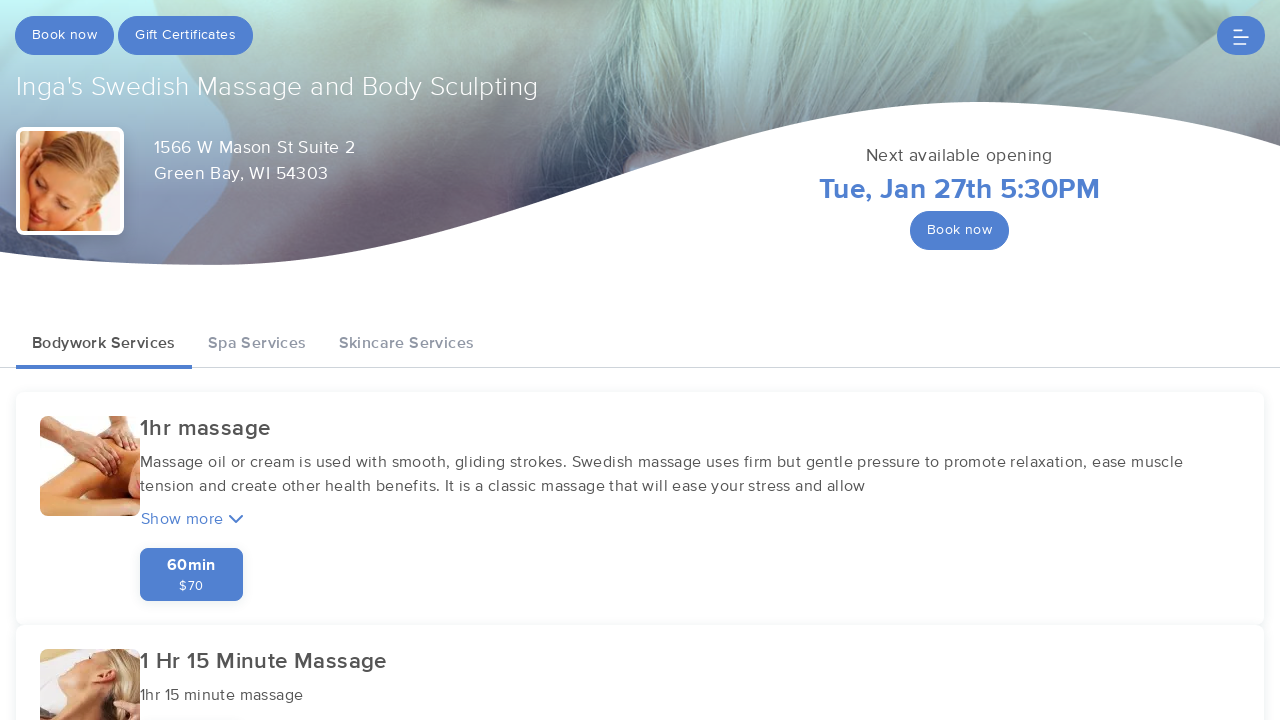

--- FILE ---
content_type: text/html; charset=utf-8
request_url: https://www.massagebook.com/therapists/ingas-swedish-massage-and-body-sculpting/services?ncf_source=search_site&src=massagebook
body_size: 16589
content:
<!doctype html>
<html data-n-head-ssr lang="en" data-n-head="%7B%22lang%22:%7B%22ssr%22:%22en%22%7D%7D">
  <head >
    <meta data-n-head="ssr" charset="utf-8"><meta data-n-head="ssr" name="viewport" content="width=device-width, initial-scale=1"><meta data-n-head="ssr" name="Copyright" content="Copyright (c) 2013-2026 2Book, Inc."><meta data-n-head="ssr" name="author" content="MassageBook"><meta data-n-head="ssr" data-hid="charset" charset="utf-8"><meta data-n-head="ssr" data-hid="mobile-web-app-capable" name="mobile-web-app-capable" content="yes"><meta data-n-head="ssr" data-hid="apple-mobile-web-app-title" name="apple-mobile-web-app-title" content="MassageBook"><meta data-n-head="ssr" data-hid="og:type" name="og:type" property="og:type" content="website"><meta data-n-head="ssr" data-hid="og:title" name="og:title" property="og:title" content="MassageBook"><meta data-n-head="ssr" data-hid="og:site_name" name="og:site_name" property="og:site_name" content="MassageBook"><meta data-n-head="ssr" data-hid="description" name="description" content="Inga&#x27;s Swedish Massage and Body Sculpting massage services in Green Bay WI. Take Time For Yourself."><meta data-n-head="ssr" data-hid="og:description" property="og:description" content="Inga&#x27;s Swedish Massage and Body Sculpting massage services in Green Bay WI. Take Time For Yourself."><meta data-n-head="ssr" data-hid="twitter:image" name="twitter:image" content="https://images.massagebook.com/img586740561a15cdf6f75c0.11038480"><meta data-n-head="ssr" data-hid="og:image" property="og:image" content="https://images.massagebook.com/img586740561a15cdf6f75c0.11038480"><title>Book a massage with Inga&#x27;s Swedish Massage and Body Sculpting | Green Bay WI 54303</title><link data-n-head="ssr" rel="icon" type="image/svg+xml" href="/pu/favicon.svg"><link data-n-head="ssr" rel="shortcut icon" type="image/svg+xml" href="/pu/favicon.svg"><link data-n-head="ssr" data-hid="shortcut-icon" rel="shortcut icon" href="/pu/icon/android-icon-192x192-massagebook.png"><link data-n-head="ssr" data-hid="apple-touch-icon" rel="apple-touch-icon" href="/pu/icon/favicon-16x16-massagebook.png" sizes="16x16"><link data-n-head="ssr" rel="manifest" href="/_nuxt/manifest.02c7e5d7.json" data-hid="manifest"><script data-n-head="ssr" data-hid="newrelic" type="text/javascript"></script><script data-n-head="ssr" src="https://ws.sharethis.com/button/buttons.js?publisher=10cdefbb-56c7-4542-9023-2e7775917cf2&amp;_=1614261654247" defer></script><script data-n-head="ssr" vmid="google-maps-api" data-hid="google-maps-api" src="https://maps.googleapis.com/maps/api/js?key=AIzaSyBYak6rZIehR-WrEhXdYbJwgZa1cXC802A&amp;libraries=places&amp;language=en" async onload="this.__vm_l=1"></script><script data-n-head="ssr" data-hid="gtm-script">if(!window._gtm_init){window._gtm_init=1;(function(w,n,d,m,e,p){w[d]=(w[d]==1||n[d]=='yes'||n[d]==1||n[m]==1||(w[e]&&w[e][p]&&w[e][p]()))?1:0})(window,navigator,'doNotTrack','msDoNotTrack','external','msTrackingProtectionEnabled');(function(w,d,s,l,x,y){w[x]={};w._gtm_inject=function(i){if(w.doNotTrack||w[x][i])return;w[x][i]=1;w[l]=w[l]||[];w[l].push({'gtm.start':new Date().getTime(),event:'gtm.js'});var f=d.getElementsByTagName(s)[0],j=d.createElement(s);j.async=true;j.src='https://www.googletagmanager.com/gtm.js?id='+i;f.parentNode.insertBefore(j,f);};w[y]('GTM-K8VKDB')})(window,document,'script','dataLayer','_gtm_ids','_gtm_inject')}</script><script data-n-head="ssr" vmid="secureprivacy" src="https://app.secureprivacy.ai/script/626a237839318bab50346b0c.js"></script><script data-n-head="ssr" data-hid="structure-data" type="application/ld+json">{"@context":"https://www.schema.org","@type":"DaySpa","name":"Inga&#x27;s Swedish Massage and Body Sculpting","url":"https://www.massagebook.com/therapists/ingas-swedish-massage-and-body-sculpting","address":{"@type":"PostalAddress","streetAddress":"1566 W Mason St, Suite 2","addressLocality":"Green Bay","addressRegion":"WI","postalCode":"54303"},"contactPoint":{"@type":"ContactPoint","telephone":"(920) 562-0632"}}</script><link rel="preload" href="/_nuxt/ad8df5a.js" as="script"><link rel="preload" href="/_nuxt/e345ccd.js" as="script"><link rel="preload" href="/_nuxt/css/e22f7b6.css" as="style"><link rel="preload" href="/_nuxt/fef8d6a.js" as="script"><link rel="preload" href="/_nuxt/css/5ea53b6.css" as="style"><link rel="preload" href="/_nuxt/4f8e44e.js" as="script"><link rel="stylesheet" href="/_nuxt/css/e22f7b6.css"><link rel="stylesheet" href="/_nuxt/css/5ea53b6.css">
  </head>
  <body >
    <noscript data-n-head="ssr" data-hid="gtm-noscript" data-pbody="true"><iframe src="https://www.googletagmanager.com/ns.html?id=GTM-K8VKDB&" height="0" width="0" style="display:none;visibility:hidden" title="gtm"></iframe></noscript><div data-server-rendered="true" id="__nuxt"><!----><div id="__layout"><div id="app-layout" data-v-312c29fe><div class="app-container" data-v-312c29fe><div class="h-100" data-v-312c29fe><div data-fetch-key="DetailsLayout:0" class="h-100" data-v-008b6dee><div class="business-theme" data-v-38c091e4 data-v-008b6dee data-v-008b6dee><div class="business-theme__container" style="--mb-business-theme-color:81, 129, 209;--mb-business-theme-color-darken:#36568b;--mb-business-theme-color-lighten:#a2ffff;--mb-business-theme-text-color:255, 255, 255;" data-v-38c091e4 data-v-008b6dee><div data-v-787b0a73 data-v-008b6dee><div data-testid="nav-container" class="nav__container position-fixed z-top" data-v-787b0a73><div class="container-xl" data-v-787b0a73><div class="row justify-content-between py-3" data-v-787b0a73><div class="col d-flex" data-v-787b0a73><div data-testid="booknow-button" data-v-787b0a73><div data-testid="book-now-route-button" data-v-b77ceae8 data-v-4f59d81b data-v-787b0a73><a href="/therapists/ingas-swedish-massage-and-body-sculpting/services?ncf_source=search_site&amp;src=massagebook" aria-current="page" disabled="disabled" class="btn text-nowrap text-truncate width-100--mobile router-link-exact-active router-link-active btn-sm w-auto py-2 px-3 btn-primary rounded-pill" data-v-4f59d81b>Book now</a></div> <!----></div> <div data-testid="gift-certificates" class="ml-1" data-v-b77ceae8 data-v-787b0a73><a href="/therapists/ingas-swedish-massage-and-body-sculpting/gift-certificates?ncf_source=search_site&amp;src=massagebook" class="btn btn-primary btn-sm text-nowrap text-truncate py-2 px-3 width-100--mobile rounded-pill" data-v-787b0a73>
                                Gift Certificates
                            </a></div> <!----></div> <div class="col d-flex justify-content-end" data-v-787b0a73><button class="btn btn-primary border-0 rounded-pill px-3" data-v-787b0a73 data-v-787b0a73><svg xmlns="http://www.w3.org/2000/svg" width="16" height="16" viewBox="0 0 25 25" ariaLabelledby="IconHamburger" role="presentation" data-v-787b0a73><title id="IconHamburger" lang="en">IconHamburger</title> <g fill="currentColor"><path fill-rule="evenodd" clip-rule="evenodd" d="M0.625 23.4267C0.625 22.6903 1.11342 22.0933 1.71591 22.0933H19.6553C20.2578 22.0933 20.7462 22.6903 20.7462 23.4267C20.7462 24.1631 20.2578 24.76 19.6553 24.76H1.71591C1.11342 24.76 0.625 24.1631 0.625 23.4267Z"></path> <path fill-rule="evenodd" clip-rule="evenodd" d="M0.625 12.76C0.625 12.0236 1.11342 11.4267 1.71591 11.4267H23.5341C24.1366 11.4267 24.625 12.0236 24.625 12.76C24.625 13.4964 24.1366 14.0933 23.5341 14.0933H1.71591C1.11342 14.0933 0.625 13.4964 0.625 12.76Z"></path> <path fill-rule="evenodd" clip-rule="evenodd" d="M0.625 2.09334C0.625 1.35696 1.11342 0.76001 1.71591 0.76001H13.8371C14.4396 0.76001 14.928 1.35696 14.928 2.09334C14.928 2.82972 14.4396 3.42668 13.8371 3.42668H1.71591C1.11342 3.42668 0.625 2.82972 0.625 2.09334Z"></path></g></svg></button></div></div> <!----></div></div> <div data-v-787b0a73></div></div> <main data-v-38c091e4 data-v-008b6dee><section data-v-38c091e4 data-v-008b6dee><div data-v-eac6ede2 data-v-008b6dee><div data-testid="bg-container" class="position-relative bg__container" data-v-eac6ede2><div data-testid="bg-image-container" class="absolute-inset min-height-400" data-v-eac6ede2><img src="https://images.massagebook.com/mbhome/default-01-1200-min.jpg.webp" alt="background image" data-test="image" class="img-fit img-fluid" style="width:100%;height:100%;" data-v-2cacf216 data-v-eac6ede2></div> <div data-testid="bg-gradient" class="bg--gradient absolute-inset opacity-55 min-height-400" data-v-eac6ede2></div> <div data-testid="divider" class="absolute-inset bg--divider bg--has-timeslot" data-v-eac6ede2></div> <div class="container-xl px-3 position-relative" data-v-eac6ede2><div class="py-4 mb-4" data-v-eac6ede2></div> <div class="row" data-v-eac6ede2><h1 class="col fs-165rem font-weight-300 text-white mb-3" data-v-eac6ede2>
                    Inga's Swedish Massage and Body Sculpting
                </h1></div> <div class="row" data-v-eac6ede2><div class="py-2 col-lg-6" data-v-6086bd48 data-v-eac6ede2><div class="row" data-v-6086bd48><div data-testid="primary-photo" class="col-auto" data-v-6086bd48><div class="border-25em bg-white overflow-hidden rounded shadow" data-v-a958e4d2 data-v-6086bd48><div class="hover cursor-pointer" data-v-a958e4d2><div class="hover__show" data-v-a958e4d2><i aria-hidden="true" class="text-white fs-200em opacity-95 fa fa-search-plus" data-v-7492e7eb data-v-a958e4d2></i></div> <img src="https://images.massagebook.com/img586740561a15cdf6f75c0.11038480.webp" alt="business image" data-test="image" class="img-fit" style="width:6.25em;height:6.25em;" data-v-2cacf216 data-v-a958e4d2></div> <DIV class="v-portal" style="display:none;" data-v-a958e4d2></DIV></div></div> <div class="col col-sm-auto py-2" data-v-6086bd48><div data-testid="show-address" class="text-white font-weight-400 fs-110rem" data-v-b77ceae8 data-v-e849d4b4 data-v-6086bd48><a href="https://www.google.com/maps/search/?api=1&amp;query=1566+W+Mason+St+Suite+2%2CGreen+Bay%2C+WI+54303" target="_blank" data-testid="map-link" class="d-inline-block text-inherit" data-v-b77ceae8 data-v-e849d4b4><div data-testid="first-address-line" data-v-b77ceae8 data-v-e849d4b4>1566 W Mason St Suite 2</div> <div data-v-b77ceae8 data-v-e849d4b4>Green Bay, WI 54303</div></a></div> <!----></div></div></div> <div data-testid="business-availability" class="col-lg-6 pt-4 mt-4 mt-sm-0" data-v-eac6ede2><div class="row" data-v-eac6ede2><div class="col text-center"><div data-testid="show-next-available"><div class="font-weight-400 fs-110rem">Next available opening</div> <div class="font-weight-700 fs-175rem text-primary">Tue, Jan 27th 5:30PM</div></div> <div data-testid="booking-button"><div data-testid="business-availability-book-now-button" data-v-b77ceae8 data-v-4f59d81b><a href="/therapists/ingas-swedish-massage-and-body-sculpting/services?ncf_source=search_site&amp;src=massagebook" aria-current="page" disabled="disabled" class="btn text-nowrap text-truncate width-100--mobile router-link-exact-active router-link-active w-auto btn-sm py-2 px-3 btn-primary rounded-pill" data-v-4f59d81b>
                Book now
            </a></div> <!----></div></div></div></div></div></div></div></div> <div class="container-xl px-0 position-relative" data-v-38c091e4 data-v-008b6dee><div hide-primary-photo="" businessSlug="ingas-swedish-massage-and-body-sculpting" data-fetch-key="0" class="mt-md-3 pt-4 px-3" data-v-008b6dee data-v-008b6dee><div><div><!----> <div class="tabs-container" data-v-23f6c468 data-v-17306930><ul class="nav avoid-tab-action nav-tabs--underline nav-tabs nav-theme--blue bg-white" data-v-23f6c468><div class="d-none d-md-flex flex-wrap" data-v-23f6c468 data-v-17306930><li data-testid="product-tab-Bodywork" class="nav-item text-nowrap" data-v-932b6070 data-v-17306930><a href="javascript: void(0)" class="nav-link active" data-v-932b6070><span class="nav-link-content" data-v-932b6070>
            Bodywork Services
        </span></a></li><li data-testid="product-tab-Spa" class="nav-item text-nowrap" data-v-932b6070 data-v-17306930><a href="javascript: void(0)" class="nav-link" data-v-932b6070><span class="nav-link-content" data-v-932b6070>
            Spa Services
        </span></a></li><li data-testid="product-tab-Skincare" class="nav-item text-nowrap" data-v-932b6070 data-v-17306930><a href="javascript: void(0)" class="nav-link" data-v-932b6070><span class="nav-link-content" data-v-932b6070>
            Skincare Services
        </span></a></li> <!----></div> <div class="dropdown b-dropdown d-md-none w-100 mb-2 btn-group" data-v-5c4b49fc data-v-17306930><!----><button aria-haspopup="menu" aria-expanded="false" type="button" class="btn dropdown-toggle btn-gray p-0 rounded bg-white btn-lg dropdown-toggle-no-caret"><div class="dropdown--btn btn btn-lg rounded-0 bg-light d-flex align-items-center justify-content-between" data-v-17306930><span class="text-truncate" data-v-17306930>
                        Bodywork
                    </span> <i aria-hidden="true" class="fa fa-chevron-down" data-v-17306930></i></div></button><ul role="menu" tabindex="-1" class="dropdown-menu w-100 shadow dropdown--menu">  <li role="presentation" data-v-17306930><a role="menuitem" href="#" target="_self" class="dropdown-item">
                Bodywork
            </a></li><li role="presentation" data-v-17306930><a role="menuitem" href="#" target="_self" class="dropdown-item">
                Spa
            </a></li><li role="presentation" data-v-17306930><a role="menuitem" href="#" target="_self" class="dropdown-item">
                Skincare
            </a></li> <!----></ul></div></ul> <div class="tab-content" data-v-23f6c468> <div data-testid="product-tab-content-Bodywork" class="tab-pane d-flex flex-column gap-3 content-container border-sm-top active" style="transition-duration:75ms;" data-v-17306930><div data-testid="service-item-d4a6498d485efa2548852d133b7c5489" class="d-flex gap-4 bg-white rounded shadow-sm p-3 p-sm-4" data-v-56a8dd47><div data-v-697ada9a data-v-56a8dd47><img src="https://images.massagebook.com/img6571e4459ecf02.34071450.webp" alt="service image" class="img-fluid rounded service-icon" data-v-697ada9a></div> <div class="w-100" data-v-56a8dd47><h4 class="font-weight-bold fs-140rem" data-v-56a8dd47>1hr massage</h4> <!----> <div class="d-sm-none font-weight-normal mb-3" data-v-56a8dd47><button data-testid="toggle-details-button" class="btn btn-link font-weight-600 p-0" data-v-56a8dd47>
                View details
            </button></div> <div class="d-none d-sm-block font-weight-normal mb-3" data-v-56a8dd47><div data-v-1715be74 data-v-56a8dd47><div data-testid="text-container" data-v-1715be74>
        Massage oil or cream is used with smooth, gliding strokes. Swedish massage uses firm but gentle pressure to promote relaxation, ease muscle tension and create other health benefits. It is a classic massage that will ease your stress and allow
    </div> <button data-testid="action-btn" class="d-block btn btn-link text-primary p-0 mt-2" data-v-1715be74>
        Show more
        <i aria-hidden="true" data-testid="action-icon" class="fa fa-chevron-down" data-v-1715be74></i></button></div></div> <div class="items-container w-100" data-v-56a8dd47><div data-testid="service-duration-1074715" data-v-56a8dd47><div data-testid="book-now-route-button" data-v-b77ceae8 data-v-4f59d81b data-v-56a8dd47><a href="/business/15203565/booking/?ncf_source=search_site&amp;src=massagebook&amp;service_id=1074715" disabled="disabled" class="btn text-nowrap text-truncate width-100--mobile d-flex flex-column align-items-center justify-content-center shadow-sm py-1 w-100 btn-lg btn-primary rounded" data-v-4f59d81b><span data-testid="duration" class="font-weight-700 fs-100rem m-0" data-v-56a8dd47>
                        60min
                    </span> <span data-testid="price" class="fs-80rem m-0" data-v-56a8dd47>
                        $70
                    </span></a></div> <!----></div></div></div></div><div data-testid="service-item-5e143e4f699cd9a0bf4a4f5d0ce4ec70" class="d-flex gap-4 bg-white rounded shadow-sm p-3 p-sm-4" data-v-56a8dd47><div data-v-697ada9a data-v-56a8dd47><img src="https://images.massagebook.com/img6571e44b35e6b1.79462246.webp" alt="service image" class="img-fluid rounded service-icon" data-v-697ada9a></div> <div class="w-100" data-v-56a8dd47><h4 class="font-weight-bold fs-140rem" data-v-56a8dd47>1 Hr 15 Minute Massage</h4> <!----> <div class="d-sm-none font-weight-normal mb-3" data-v-56a8dd47><button data-testid="toggle-details-button" class="btn btn-link font-weight-600 p-0" data-v-56a8dd47>
                View details
            </button></div> <div class="d-none d-sm-block font-weight-normal mb-3" data-v-56a8dd47><div data-v-1715be74 data-v-56a8dd47><div data-testid="text-container" data-v-1715be74>
        1hr 15 minute massage
    </div> <!----></div></div> <div class="items-container w-100" data-v-56a8dd47><div data-testid="service-duration-1309218" data-v-56a8dd47><div data-testid="book-now-route-button" data-v-b77ceae8 data-v-4f59d81b data-v-56a8dd47><a href="/business/15203565/booking/?ncf_source=search_site&amp;src=massagebook&amp;service_id=1309218" disabled="disabled" class="btn text-nowrap text-truncate width-100--mobile d-flex flex-column align-items-center justify-content-center shadow-sm py-1 w-100 btn-lg btn-primary rounded" data-v-4f59d81b><span data-testid="duration" class="font-weight-700 fs-100rem m-0" data-v-56a8dd47>
                        75min
                    </span> <span data-testid="price" class="fs-80rem m-0" data-v-56a8dd47>
                        $90
                    </span></a></div> <!----></div></div></div></div><div data-testid="service-item-6dfe77a970647627442d9ebccaa73bc0" class="d-flex gap-4 bg-white rounded shadow-sm p-3 p-sm-4" data-v-56a8dd47><div data-v-697ada9a data-v-56a8dd47><img src="https://images.massagebook.com/img68eea1d3cdb700.45146868.webp" alt="service image" class="img-fluid rounded service-icon" data-v-697ada9a></div> <div class="w-100" data-v-56a8dd47><h4 class="font-weight-bold fs-140rem" data-v-56a8dd47>1 1/2 hr massage</h4> <!----> <div class="d-sm-none font-weight-normal mb-3" data-v-56a8dd47><button data-testid="toggle-details-button" class="btn btn-link font-weight-600 p-0" data-v-56a8dd47>
                View details
            </button></div> <div class="d-none d-sm-block font-weight-normal mb-3" data-v-56a8dd47><div data-v-1715be74 data-v-56a8dd47><div data-testid="text-container" data-v-1715be74>
        Massage oil or cream is used with smooth, gliding strokes. Swedish massage uses firm but gentle pressure to promote relaxation, ease muscle tension and create other health benefits. It is a classic massage that will ease your stress and allow
    </div> <button data-testid="action-btn" class="d-block btn btn-link text-primary p-0 mt-2" data-v-1715be74>
        Show more
        <i aria-hidden="true" data-testid="action-icon" class="fa fa-chevron-down" data-v-1715be74></i></button></div></div> <div class="items-container w-100" data-v-56a8dd47><div data-testid="service-duration-1074717" data-v-56a8dd47><div data-testid="book-now-route-button" data-v-b77ceae8 data-v-4f59d81b data-v-56a8dd47><a href="/business/15203565/booking/?ncf_source=search_site&amp;src=massagebook&amp;service_id=1074717" disabled="disabled" class="btn text-nowrap text-truncate width-100--mobile d-flex flex-column align-items-center justify-content-center shadow-sm py-1 w-100 btn-lg btn-primary rounded" data-v-4f59d81b><span data-testid="duration" class="font-weight-700 fs-100rem m-0" data-v-56a8dd47>
                        90min
                    </span> <span data-testid="price" class="fs-80rem m-0" data-v-56a8dd47>
                        $110
                    </span></a></div> <!----></div></div></div></div><div data-testid="service-item-04f1e2b05f9cdb7fc607a3da312192f1" class="d-flex gap-4 bg-white rounded shadow-sm p-3 p-sm-4" data-v-56a8dd47><div data-v-697ada9a data-v-56a8dd47><img src="https://images.massagebook.com/img6571e44dc71211.44049320.webp" alt="service image" class="img-fluid rounded service-icon" data-v-697ada9a></div> <div class="w-100" data-v-56a8dd47><h4 class="font-weight-bold fs-140rem" data-v-56a8dd47>1Hr 45 Minute Massage</h4> <!----> <div class="d-sm-none font-weight-normal mb-3" data-v-56a8dd47><button data-testid="toggle-details-button" class="btn btn-link font-weight-600 p-0" data-v-56a8dd47>
                View details
            </button></div> <div class="d-none d-sm-block font-weight-normal mb-3" data-v-56a8dd47><div data-v-1715be74 data-v-56a8dd47><div data-testid="text-container" data-v-1715be74>
        1Hr 45 Minute Massage
    </div> <!----></div></div> <div class="items-container w-100" data-v-56a8dd47><div data-testid="service-duration-1309220" data-v-56a8dd47><div data-testid="book-now-route-button" data-v-b77ceae8 data-v-4f59d81b data-v-56a8dd47><a href="/business/15203565/booking/?ncf_source=search_site&amp;src=massagebook&amp;service_id=1309220" disabled="disabled" class="btn text-nowrap text-truncate width-100--mobile d-flex flex-column align-items-center justify-content-center shadow-sm py-1 w-100 btn-lg btn-primary rounded" data-v-4f59d81b><span data-testid="duration" class="font-weight-700 fs-100rem m-0" data-v-56a8dd47>
                        105min
                    </span> <span data-testid="price" class="fs-80rem m-0" data-v-56a8dd47>
                        $130
                    </span></a></div> <!----></div></div></div></div><div data-testid="service-item-f55fae6b8afae76e4a47eec7b4ab4957" class="d-flex gap-4 bg-white rounded shadow-sm p-3 p-sm-4" data-v-56a8dd47><div data-v-697ada9a data-v-56a8dd47><img src="https://images.massagebook.com/img6571e4459ecf02.34071450.webp" alt="service image" class="img-fluid rounded service-icon" data-v-697ada9a></div> <div class="w-100" data-v-56a8dd47><h4 class="font-weight-bold fs-140rem" data-v-56a8dd47>2 hrs</h4> <!----> <div class="d-sm-none font-weight-normal mb-3" data-v-56a8dd47><button data-testid="toggle-details-button" class="btn btn-link font-weight-600 p-0" data-v-56a8dd47>
                View details
            </button></div> <div class="d-none d-sm-block font-weight-normal mb-3" data-v-56a8dd47><div data-v-1715be74 data-v-56a8dd47><div data-testid="text-container" data-v-1715be74>
        Massage oil or cream is used with smooth, gliding strokes. Swedish massage uses firm but gentle pressure to promote relaxation, ease muscle tension and create other health benefits. It is a classic massage that will ease your stress and allow
    </div> <button data-testid="action-btn" class="d-block btn btn-link text-primary p-0 mt-2" data-v-1715be74>
        Show more
        <i aria-hidden="true" data-testid="action-icon" class="fa fa-chevron-down" data-v-1715be74></i></button></div></div> <div class="items-container w-100" data-v-56a8dd47><div data-testid="service-duration-1074720" data-v-56a8dd47><div data-testid="book-now-route-button" data-v-b77ceae8 data-v-4f59d81b data-v-56a8dd47><a href="/business/15203565/booking/?ncf_source=search_site&amp;src=massagebook&amp;service_id=1074720" disabled="disabled" class="btn text-nowrap text-truncate width-100--mobile d-flex flex-column align-items-center justify-content-center shadow-sm py-1 w-100 btn-lg btn-primary rounded" data-v-4f59d81b><span data-testid="duration" class="font-weight-700 fs-100rem m-0" data-v-56a8dd47>
                        120min
                    </span> <span data-testid="price" class="fs-80rem m-0" data-v-56a8dd47>
                        $155
                    </span></a></div> <!----></div></div></div></div><div data-testid="service-item-5e65e9ff793c7a7ed6be2704dd783699" class="d-flex gap-4 bg-white rounded shadow-sm p-3 p-sm-4" data-v-56a8dd47><div data-v-697ada9a data-v-56a8dd47><img src="https://images.massagebook.com/img663ef3eb77c598.02497727.webp" alt="service image" class="img-fluid rounded service-icon" data-v-697ada9a></div> <div class="w-100" data-v-56a8dd47><h4 class="font-weight-bold fs-140rem" data-v-56a8dd47>Hot Stone Massage</h4> <!----> <div class="d-sm-none font-weight-normal mb-3" data-v-56a8dd47><button data-testid="toggle-details-button" class="btn btn-link font-weight-600 p-0" data-v-56a8dd47>
                View details
            </button></div> <div class="d-none d-sm-block font-weight-normal mb-3" data-v-56a8dd47><div data-v-1715be74 data-v-56a8dd47><div data-testid="text-container" data-v-1715be74>
        Smooth stones are heated and then lubricated with oil or essential oils, the therapeutic effects of heat are used to relax muscles more deeply. Used as an extension of the therapist’s hands, the use of massage stones induces deep relaxation a
    </div> <button data-testid="action-btn" class="d-block btn btn-link text-primary p-0 mt-2" data-v-1715be74>
        Show more
        <i aria-hidden="true" data-testid="action-icon" class="fa fa-chevron-down" data-v-1715be74></i></button></div></div> <div class="items-container w-100" data-v-56a8dd47><div data-testid="service-duration-1245239" data-v-56a8dd47><div data-testid="book-now-route-button" data-v-b77ceae8 data-v-4f59d81b data-v-56a8dd47><a href="/business/15203565/booking/?ncf_source=search_site&amp;src=massagebook&amp;service_id=1245239" disabled="disabled" class="btn text-nowrap text-truncate width-100--mobile d-flex flex-column align-items-center justify-content-center shadow-sm py-1 w-100 btn-lg btn-primary rounded" data-v-4f59d81b><span data-testid="duration" class="font-weight-700 fs-100rem m-0" data-v-56a8dd47>
                        90min
                    </span> <span data-testid="price" class="fs-80rem m-0" data-v-56a8dd47>
                        $140
                    </span></a></div> <!----></div></div></div></div><div data-testid="service-item-cacefa6989f02b827b2d028e2817e0b9" class="d-flex gap-4 bg-white rounded shadow-sm p-3 p-sm-4" data-v-56a8dd47><div data-v-697ada9a data-v-56a8dd47><img src="https://images.massagebook.com/img6571e4459ecf02.34071450.webp" alt="service image" class="img-fluid rounded service-icon" data-v-697ada9a></div> <div class="w-100" data-v-56a8dd47><h4 class="font-weight-bold fs-140rem" data-v-56a8dd47>Prenatal Massage</h4> <!----> <div class="d-sm-none font-weight-normal mb-3" data-v-56a8dd47><button data-testid="toggle-details-button" class="btn btn-link font-weight-600 p-0" data-v-56a8dd47>
                View details
            </button></div> <div class="d-none d-sm-block font-weight-normal mb-3" data-v-56a8dd47><div data-v-1715be74 data-v-56a8dd47><div data-testid="text-container" data-v-1715be74>
        Enjoy an 1 hour massage during your pregnancy.  All prenatal massages are performed after 1st trimester. Please check with your physician before your first prenatal massage
    </div> <!----></div></div> <div class="items-container w-100" data-v-56a8dd47><div data-testid="service-duration-1619683" data-v-56a8dd47><div data-testid="book-now-route-button" data-v-b77ceae8 data-v-4f59d81b data-v-56a8dd47><a href="/business/15203565/booking/?ncf_source=search_site&amp;src=massagebook&amp;service_id=1619683" disabled="disabled" class="btn text-nowrap text-truncate width-100--mobile d-flex flex-column align-items-center justify-content-center shadow-sm py-1 w-100 btn-lg btn-primary rounded" data-v-4f59d81b><span data-testid="duration" class="font-weight-700 fs-100rem m-0" data-v-56a8dd47>
                        60min
                    </span> <span data-testid="price" class="fs-80rem m-0" data-v-56a8dd47>
                        $70
                    </span></a></div> <!----></div></div></div></div><div data-testid="service-item-e000f95c560c4310aa076d7f3ad7ad62" class="d-flex gap-4 bg-white rounded shadow-sm p-3 p-sm-4" data-v-56a8dd47><div data-v-697ada9a data-v-56a8dd47><img src="https://images.massagebook.com/img6571e4459ecf02.34071450.webp" alt="service image" class="img-fluid rounded service-icon" data-v-697ada9a></div> <div class="w-100" data-v-56a8dd47><h4 class="font-weight-bold fs-140rem" data-v-56a8dd47>Member 1 Hr Massage</h4> <!----> <div class="d-sm-none font-weight-normal mb-3" data-v-56a8dd47><button data-testid="toggle-details-button" class="btn btn-link font-weight-600 p-0" data-v-56a8dd47>
                View details
            </button></div> <div class="d-none d-sm-block font-weight-normal mb-3" data-v-56a8dd47><div data-v-1715be74 data-v-56a8dd47><div data-testid="text-container" data-v-1715be74>
        Customized 1 Hr Massage
    </div> <!----></div></div> <div class="items-container w-100" data-v-56a8dd47><div data-testid="service-duration-1601571" data-v-56a8dd47><div data-testid="book-now-route-button" data-v-b77ceae8 data-v-4f59d81b data-v-56a8dd47><a href="/business/15203565/booking/?ncf_source=search_site&amp;src=massagebook&amp;service_id=1601571" disabled="disabled" class="btn text-nowrap text-truncate width-100--mobile d-flex flex-column align-items-center justify-content-center shadow-sm py-1 w-100 btn-lg btn-primary rounded" data-v-4f59d81b><span data-testid="duration" class="font-weight-700 fs-100rem m-0" data-v-56a8dd47>
                        60min
                    </span> <span data-testid="price" class="fs-80rem m-0" data-v-56a8dd47>
                        $50
                    </span></a></div> <!----></div></div></div></div><div data-testid="service-item-924146426e8d095024d517b63e3f9795" class="d-flex gap-4 bg-white rounded shadow-sm p-3 p-sm-4" data-v-56a8dd47><div data-v-697ada9a data-v-56a8dd47><img src="https://images.massagebook.com/img6571e44b35e6b1.79462246.webp" alt="service image" class="img-fluid rounded service-icon" data-v-697ada9a></div> <div class="w-100" data-v-56a8dd47><h4 class="font-weight-bold fs-140rem" data-v-56a8dd47>Member 1 Hr 15 minutes</h4> <!----> <div class="d-sm-none font-weight-normal mb-3" data-v-56a8dd47><button data-testid="toggle-details-button" class="btn btn-link font-weight-600 p-0" data-v-56a8dd47>
                View details
            </button></div> <div class="d-none d-sm-block font-weight-normal mb-3" data-v-56a8dd47><div data-v-1715be74 data-v-56a8dd47><div data-testid="text-container" data-v-1715be74>
        customized massage
    </div> <!----></div></div> <div class="items-container w-100" data-v-56a8dd47><div data-testid="service-duration-1601574" data-v-56a8dd47><div data-testid="book-now-route-button" data-v-b77ceae8 data-v-4f59d81b data-v-56a8dd47><a href="/business/15203565/booking/?ncf_source=search_site&amp;src=massagebook&amp;service_id=1601574" disabled="disabled" class="btn text-nowrap text-truncate width-100--mobile d-flex flex-column align-items-center justify-content-center shadow-sm py-1 w-100 btn-lg btn-primary rounded" data-v-4f59d81b><span data-testid="duration" class="font-weight-700 fs-100rem m-0" data-v-56a8dd47>
                        75min
                    </span> <span data-testid="price" class="fs-80rem m-0" data-v-56a8dd47>
                        $67.5
                    </span></a></div> <!----></div></div></div></div><div data-testid="service-item-ca60902c50564032e1a5c6d838fa9cbf" class="d-flex gap-4 bg-white rounded shadow-sm p-3 p-sm-4" data-v-56a8dd47><div data-v-697ada9a data-v-56a8dd47><img src="https://images.massagebook.com/img6571e44dc71211.44049320.webp" alt="service image" class="img-fluid rounded service-icon" data-v-697ada9a></div> <div class="w-100" data-v-56a8dd47><h4 class="font-weight-bold fs-140rem" data-v-56a8dd47>Member 1Hr 1/2 Massage</h4> <!----> <div class="d-sm-none font-weight-normal mb-3" data-v-56a8dd47><button data-testid="toggle-details-button" class="btn btn-link font-weight-600 p-0" data-v-56a8dd47>
                View details
            </button></div> <div class="d-none d-sm-block font-weight-normal mb-3" data-v-56a8dd47><div data-v-1715be74 data-v-56a8dd47><div data-testid="text-container" data-v-1715be74>
        customized massage
    </div> <!----></div></div> <div class="items-container w-100" data-v-56a8dd47><div data-testid="service-duration-1601576" data-v-56a8dd47><div data-testid="book-now-route-button" data-v-b77ceae8 data-v-4f59d81b data-v-56a8dd47><a href="/business/15203565/booking/?ncf_source=search_site&amp;src=massagebook&amp;service_id=1601576" disabled="disabled" class="btn text-nowrap text-truncate width-100--mobile d-flex flex-column align-items-center justify-content-center shadow-sm py-1 w-100 btn-lg btn-primary rounded" data-v-4f59d81b><span data-testid="duration" class="font-weight-700 fs-100rem m-0" data-v-56a8dd47>
                        90min
                    </span> <span data-testid="price" class="fs-80rem m-0" data-v-56a8dd47>
                        $90
                    </span></a></div> <!----></div></div></div></div><div data-testid="service-item-bba409bfbd1210e5d0e4033ee2470212" class="d-flex gap-4 bg-white rounded shadow-sm p-3 p-sm-4" data-v-56a8dd47><div data-v-697ada9a data-v-56a8dd47><img src="/_nuxt/img/e01bf31.png" alt="massagebook logo" class="img-fluid rounded service-icon" data-v-697ada9a></div> <div class="w-100" data-v-56a8dd47><h4 class="font-weight-bold fs-140rem" data-v-56a8dd47>Red Light Therapy -Membership/VET Special</h4> <!----> <div class="d-sm-none font-weight-normal mb-3" data-v-56a8dd47><button data-testid="toggle-details-button" class="btn btn-link font-weight-600 p-0" data-v-56a8dd47>
                View details
            </button></div> <div class="d-none d-sm-block font-weight-normal mb-3" data-v-56a8dd47><div data-v-1715be74 data-v-56a8dd47><div data-testid="text-container" data-v-1715be74>
        As a member or a Vet, I welcome you to enjoy RLT in a setting that is most comfortable for you. We have 3 full body systems to suit everybody's needs. You can choose laying down in either a RLT bed (resembles a tanning bed), on a massage tabl
    </div> <button data-testid="action-btn" class="d-block btn btn-link text-primary p-0 mt-2" data-v-1715be74>
        Show more
        <i aria-hidden="true" data-testid="action-icon" class="fa fa-chevron-down" data-v-1715be74></i></button></div></div> <div class="items-container w-100" data-v-56a8dd47><div data-testid="service-duration-1529474" data-v-56a8dd47><div data-testid="book-now-route-button" data-v-b77ceae8 data-v-4f59d81b data-v-56a8dd47><a href="/business/15203565/booking/?ncf_source=search_site&amp;src=massagebook&amp;service_id=1529474" disabled="disabled" class="btn text-nowrap text-truncate width-100--mobile d-flex flex-column align-items-center justify-content-center shadow-sm py-1 w-100 btn-lg btn-primary rounded" data-v-4f59d81b><span data-testid="duration" class="font-weight-700 fs-100rem m-0" data-v-56a8dd47>
                        20min
                    </span> <span data-testid="price" class="fs-80rem m-0" data-v-56a8dd47>
                        $15
                    </span></a></div> <!----></div></div></div></div></div><!----><!----></div></div></div></div></div></div></section> <!----> <section class="position-relative overflow-hidden bg-business-theme py-4" data-v-dab04b64 data-v-008b6dee><div class="container-xl text-white my-2" data-v-dab04b64><div data-testid="divider" class="bg--divider" data-v-dab04b64><div class="absolute-inset bg--wave" data-v-dab04b64></div></div> <div class="row" data-v-dab04b64><div class="col fs-165em font-weight-300 line-height-120em py-2" data-v-dab04b64>
                Inga's Swedish Massage and Body Sculpting
            </div></div> <div class="row" data-v-dab04b64><div class="py-2 col-lg-6 py-2" data-v-6086bd48 data-v-dab04b64><div class="row" data-v-6086bd48><div data-testid="primary-photo" class="col-auto" data-v-6086bd48><div class="border-25em bg-white overflow-hidden rounded shadow" data-v-a958e4d2 data-v-6086bd48><div class="hover cursor-pointer" data-v-a958e4d2><div class="hover__show" data-v-a958e4d2><i aria-hidden="true" class="text-white fs-200em opacity-95 fa fa-search-plus" data-v-7492e7eb data-v-a958e4d2></i></div> <img src="https://images.massagebook.com/img586740561a15cdf6f75c0.11038480.webp" alt="business image" data-test="image" class="img-fit" style="width:6.25em;height:6.25em;" data-v-2cacf216 data-v-a958e4d2></div> <DIV class="v-portal" style="display:none;" data-v-a958e4d2></DIV></div></div> <div class="col col-sm-auto py-2" data-v-6086bd48><div data-testid="show-address" class="text-white font-weight-400 fs-110rem" data-v-b77ceae8 data-v-e849d4b4 data-v-6086bd48><a href="https://www.google.com/maps/search/?api=1&amp;query=1566+W+Mason+St+Suite+2%2CGreen+Bay%2C+WI+54303" target="_blank" data-testid="map-link" class="d-inline-block text-inherit" data-v-b77ceae8 data-v-e849d4b4><div data-testid="first-address-line" data-v-b77ceae8 data-v-e849d4b4>1566 W Mason St Suite 2</div> <div data-v-b77ceae8 data-v-e849d4b4>Green Bay, WI 54303</div></a></div> <!----></div></div></div> <div class="col-lg-6 py-2" data-v-dab04b64><div class="row" data-v-dab04b64><div class="col d-lg-flex flex-row-reverse align-content-center justify-content-end"><div data-testid="show-next-available" class="text-white mx-lg-3 my-2"><div class="font-weight-400 fs-110rem">Next available opening</div> <div class="font-weight-700 fs-175rem text-white">Tue, Jan 27th 5:30PM</div></div> <div data-testid="booking-button" class="d-lg-flex align-items-center"><div data-testid="business-availability-book-now-button" data-v-b77ceae8 data-v-4f59d81b><a href="/therapists/ingas-swedish-massage-and-body-sculpting/services?ncf_source=search_site&amp;src=massagebook" aria-current="page" disabled="disabled" class="btn text-nowrap text-truncate width-100--mobile router-link-exact-active router-link-active btn-white my-2 mr-lg-3 w-auto btn-sm py-2 px-3 btn-white rounded-pill" data-v-4f59d81b>
                Book now
            </a></div> <!----></div></div></div></div></div> <hr class="bg-white my-3" data-v-dab04b64> <div class="row flex-lg-row flex-column" data-v-dab04b64><div data-testid="working-hours" class="col mb-4 pb-2" data-v-dab04b64><div class="row flex-column flex-lg-row" data-v-dab04b64><div class="col-auto text-lg-center py-lg-2" data-v-dab04b64><svg xmlns="http://www.w3.org/2000/svg" width="5em" height="5em" viewBox="0 0 80 81" ariaLabelledby="IconClock" role="presentation" class="d-none d-lg-inline-block text-business-theme-on-primary-color mb-2" data-v-dab04b64><title id="IconClock" lang="en">IconClock</title> <g fill="currentColor"><path d="M38.75 16.3701C38.75 15.6795 39.3125 15.1201 40 15.1201C40.6875 15.1201 41.25 15.6795 41.25 16.3701V39.4482L55.6875 49.0732C56.2656 49.4639 56.4219 50.2451 56.0469 50.8076C55.6562 51.3857 54.875 51.542 54.3125 51.167L39.3125 41.167C38.9531 40.9326 38.6094 40.542 38.6094 40.1201L38.75 16.3701ZM40 0.120117C62.0938 0.120117 80 18.0264 80 40.1201C80 62.2139 62.0938 80.1201 40 80.1201C17.9062 80.1201 0 62.2139 0 40.1201C0 18.0264 17.9062 0.120117 40 0.120117ZM2.5 40.1201C2.5 60.8232 19.2969 77.6201 40 77.6201C60.7031 77.6201 77.5 60.8232 77.5 40.1201C77.5 19.417 60.7031 2.62012 40 2.62012C19.2969 2.62012 2.5 19.417 2.5 40.1201Z"></path></g></svg> <div class="fs-115em font-weight-bold" data-v-dab04b64>HOURS</div></div> <div class="working-hours--override col-auto py-2" data-v-347f3a72 data-v-dab04b64><h4 class="text-primary mb-3" data-v-347f3a72><i aria-hidden="true" class="fa-regular fa-clock-nine fs-110rem" data-v-347f3a72></i> Operating Hours</h4> <ul class="pl-4 mb-0" data-v-347f3a72><li data-v-347f3a72><div class="working-hours-grid" data-v-347f3a72><div class="font-weight-bold">
        Monday
    </div> <div class="font-weight-400 text-gray">
        9:00 AM - 7:00 PM
    </div></div></li><li data-v-347f3a72><div class="working-hours-grid" data-v-347f3a72><div class="font-weight-bold">
        Tuesday
    </div> <div class="font-weight-400 text-gray">
        9:00 AM - 7:00 PM
    </div></div></li><li data-v-347f3a72><div class="working-hours-grid" data-v-347f3a72><div class="font-weight-bold">
        Wednesday
    </div> <div class="font-weight-400 text-danger">
        Closed
    </div></div></li><li data-v-347f3a72><div class="working-hours-grid" data-v-347f3a72><div class="font-weight-bold">
        Thursday
    </div> <div class="font-weight-400 text-gray">
        9:00 AM - 7:00 PM
    </div></div></li><li data-v-347f3a72><div class="working-hours-grid" data-v-347f3a72><div class="font-weight-bold">
        Friday
    </div> <div class="font-weight-400 text-gray">
        9:00 AM - 7:00 PM
    </div></div></li><li data-v-347f3a72><div class="working-hours-grid" data-v-347f3a72><div class="font-weight-bold">
        Saturday
    </div> <div class="font-weight-400 text-gray">
        9:00 AM - 2:00 PM
    </div></div></li><li data-v-347f3a72><div class="working-hours-grid" data-v-347f3a72><div class="font-weight-bold">
        Sunday
    </div> <div class="font-weight-400 text-danger">
        Closed
    </div></div></li></ul></div></div></div> <div data-testid="show-address" class="col mb-4 pb-2" data-v-dab04b64><div class="row flex-column flex-lg-row" data-v-dab04b64><div class="col-auto text-lg-center py-lg-2" data-v-dab04b64><svg xmlns="http://www.w3.org/2000/svg" width="5.625em" height="5em" viewBox="0 0 90 81" ariaLabelledby="IconMapLocation" role="presentation" class="d-none d-lg-inline-block text-business-theme-on-primary-color mb-2" data-v-dab04b64><title id="IconMapLocation" lang="en">IconMapLocation</title> <g fill="currentColor"><path d="M52.5 17.6301C52.5 21.7708 49.1406 25.1301 45 25.1301C40.8594 25.1301 37.5 21.7708 37.5 17.6301C37.5 13.4879 40.8594 10.1301 45 10.1301C49.1406 10.1301 52.5 13.4879 52.5 17.6301ZM45 12.6301C42.2344 12.6301 40 14.8692 40 17.6301C40 20.3958 42.2344 22.6301 45 22.6301C47.7656 22.6301 50 20.3958 50 17.6301C50 14.8692 47.7656 12.6301 45 12.6301ZM42.6875 48.7395C37.6719 42.6145 26.25 27.4114 26.25 18.8801C26.25 8.52544 34.6406 0.130127 45 0.130127C55.3594 0.130127 63.75 8.52544 63.75 18.8801C63.75 27.4114 52.3281 42.6145 47.3125 48.7395C46.1094 50.3801 43.8906 50.3801 42.6875 48.7395ZM59.5781 25.3176C60.6875 22.7083 61.25 20.5208 61.25 18.8801C61.25 9.90513 53.9688 2.63013 45 2.63013C36.0312 2.63013 28.75 9.90513 28.75 18.8801C28.75 20.5208 29.3125 22.7083 30.4219 25.3176C31.5 27.8801 33.0156 30.6614 34.7188 33.427C37.9844 38.9426 42.1563 44.2239 44.6406 47.177C44.8281 47.5676 45.1719 47.5676 45.3594 47.177C47.8437 44.2239 51.875 38.9426 55.2812 33.427C56.9844 30.6614 58.5 27.8801 59.5781 25.3176ZM66.5 28.2239C66.7031 27.7239 66.9219 27.1926 67.125 26.6614L83.2969 20.7864C86.5469 19.5989 90 22.0208 90 25.4895V66.2551C90 68.3489 88.6875 70.2395 86.7031 70.9583L61.6719 80.052C61.4219 80.1458 61.1406 80.1614 60.875 80.0676L28.7812 70.1926L6.70937 78.2239C3.44844 79.4114 0 76.9895 0 73.5208V32.7551C0 30.6614 1.31531 28.7708 3.29062 28.052L21.4531 21.4583C21.5938 22.2708 21.7656 23.0989 21.9844 23.9114L4.14531 30.4114C3.15781 30.7708 2.5 31.7083 2.5 32.7551V73.5208C2.5 75.2551 4.22344 76.4739 5.85469 75.8801L27.5 68.0051V46.2395C27.5 45.6926 28.0625 44.9895 28.75 44.9895C29.4375 44.9895 30 45.6926 30 46.2395V67.9583L60 77.1926V46.2395C60 45.6926 60.5625 44.9895 61.25 44.9895C61.9375 44.9895 62.5 45.6926 62.5 46.2395V77.0989L85.8594 68.5989C86.8438 68.2395 87.5 67.302 87.5 66.2551V25.4895C87.5 23.7551 85.6406 22.5364 84.1406 23.1301L65.7969 29.802C66.0312 29.2864 66.2656 28.7551 66.5 28.2239Z"></path></g></svg> <div class="fs-115em font-weight-bold" data-v-dab04b64>LOCATION</div></div> <div class="col-auto py-2" data-v-dab04b64><div class="mb-2 text-white font-weight-bold" data-v-b77ceae8 data-v-e849d4b4 data-v-dab04b64><a href="https://www.google.com/maps/search/?api=1&amp;query=1566+W+Mason+St+Suite+2%2CGreen+Bay%2C+WI+54303" target="_blank" data-testid="map-link" class="d-inline-block text-inherit" data-v-b77ceae8 data-v-e849d4b4><div data-testid="first-address-line" data-v-b77ceae8 data-v-e849d4b4>1566 W Mason St Suite 2</div> <div data-v-b77ceae8 data-v-e849d4b4>Green Bay, WI 54303</div></a></div> <div data-v-b77ceae8 data-v-dab04b64><a href="https://www.google.com/maps/search/?api=1&amp;query=1566+W+Mason+St+Suite+2%2CGreen+Bay%2C+WI+54303" target="_blank" data-testid="map-link" class="btn btn-outline-lighter-primary text-business-theme-on-primary-color py-1 rounded-pill" data-v-b77ceae8 data-v-dab04b64><span class="d-inline-flex align-items-center" data-v-b77ceae8 data-v-dab04b64>
                                    Map it!<i aria-hidden="true" class="mdi mdi-map-marker-outline fs-125em ml-1" data-v-b77ceae8 data-v-dab04b64></i></span></a></div></div></div></div></div> <div class="row flex-lg-row flex-column" data-v-dab04b64><div data-testid="business-phone" class="col mb-4 pb-2" data-v-dab04b64><div class="row flex-column flex-lg-row" data-v-dab04b64><div class="col-auto text-lg-center py-lg-2" data-v-dab04b64><svg xmlns="http://www.w3.org/2000/svg" width="3.125em" height="5em" viewBox="0 0 50 81" ariaLabelledby="IconMobilePhone" role="presentation" class="d-none d-lg-inline-block text-business-theme-on-primary-color mb-2" data-v-dab04b64><title id="IconMobilePhone" lang="en">IconMobilePhone</title> <g fill="currentColor"><path d="M7.5 80.1401H42.5C46.6406 80.1401 50 76.7808 50 72.6401V7.64014C50 3.49951 46.6406 0.140137 42.5 0.140137H7.5C3.35938 0.140137 0 3.49951 0 7.64014V72.6401C0 76.7808 3.35938 80.1401 7.5 80.1401ZM2.5 7.64014C2.5 4.88389 4.74375 2.64014 7.5 2.64014H42.5C45.2562 2.64014 47.5 4.88389 47.5 7.64014V72.6401C47.5 75.3964 45.2562 77.6401 42.5 77.6401H7.5C4.74375 77.6401 2.5 75.3964 2.5 72.6401V7.64014ZM17.5 71.3901H32.5C33.1884 71.3901 33.75 70.8311 33.75 70.1401C33.75 69.4492 33.1884 68.8901 32.5 68.8901H17.5C16.8116 68.8901 16.25 69.4492 16.25 70.1401C16.25 70.8311 16.8125 71.3901 17.5 71.3901Z"></path></g></svg> <div class="fs-115em font-weight-bold" data-v-dab04b64>CALL</div></div> <div class="col-auto py-2" data-v-dab04b64><div class="text-white font-weight-bold mb-2" data-v-dab04b64>(920) 562-0632</div> <div data-v-b77ceae8 data-v-dab04b64><a href="tel:9205620632" class="btn btn-outline-lighter-primary text-business-theme-on-primary-color py-1 rounded-pill" data-v-b77ceae8 data-v-dab04b64><span class="d-inline-flex align-items-center" data-v-b77ceae8 data-v-dab04b64>
                                    Call <i aria-hidden="true" class="mdi mdi-cellphone-wireless fs-125em ml-1" data-v-b77ceae8 data-v-dab04b64></i></span></a></div></div></div></div> <div data-testid="has-social-links" class="col mb-4 pb-2" data-v-dab04b64><div class="row flex-column flex-lg-row" data-v-dab04b64><div class="col-auto text-lg-center py-lg-2" data-v-dab04b64><svg xmlns="http://www.w3.org/2000/svg" width="5em" height="4.25em" viewBox="0 0 80 70" ariaLabelledby="IconHeart" role="presentation" class="d-none d-lg-inline-block text-business-theme-on-primary-color mb-2" data-v-dab04b64><title id="IconHeart" lang="en">IconHeart</title> <g fill="currentColor"><path d="M40 11.6503L42.2188 8.86901C46.8906 2.86901 54.7031 -0.0669287 62.2812 1.19713C72.5 2.90182 80 11.744 80 22.119V23.9784C80 30.4628 77.3125 36.6659 72.5625 41.0878L44.3281 67.4471C43.1562 68.5409 41.6094 69.1503 40 69.1503C38.3906 69.1503 36.8438 68.5409 35.6719 67.4471L7.43594 41.0878C2.69219 36.6659 0 30.4628 0 23.9784V22.119C0 11.744 7.49688 2.90182 17.7188 1.19713C25.2969 -0.0669287 32.9688 2.86745 37.7812 8.86901L40 11.6503ZM40 15.6503L35.8281 10.4315C31.5938 5.13776 24.8281 2.5487 18.1406 3.66276C9.1125 5.16588 2.5 12.9784 2.5 22.119V23.9784C2.5 29.6346 4.90469 35.3065 9.14219 39.2596L37.375 65.619C38.0938 66.2753 39.0312 66.6503 40 66.6503C40.9688 66.6503 41.9062 66.2753 42.625 65.619L70.8594 39.2596C75.0938 35.3065 77.5 29.6346 77.5 23.9784V22.119C77.5 12.9784 70.8906 5.16588 61.8594 3.66276C55.1719 2.5487 48.4063 5.13776 44.1719 10.4315L40 15.6503Z"></path></g></svg> <div class="fs-115em font-weight-bold" data-v-dab04b64>FOLLOW</div></div> <div class="col-auto py-2 d-flex align-items-center" data-v-dab04b64><span data-testid="has-social-facebook" data-v-b77ceae8 data-v-dab04b64><a href="https://www.facebook.com/Inga&amp;#039;s Swedish Massage and Body Sculpting" target="_blank" class="btn btn-outline-lighter-primary text-business-theme-on-primary-color fs-150em mx-1 icon d-flex align-items-center justify-content-center" data-v-b77ceae8 data-v-dab04b64><i aria-hidden="true" class="fa-brands fa-facebook" data-v-b77ceae8 data-v-dab04b64></i></a></span> <span data-testid="has-social-instagram" data-v-b77ceae8 data-v-dab04b64><a href="https://www.instagram.com/ingakasee" target="_blank" class="btn btn-outline-lighter-primary text-business-theme-on-primary-color fs-150em mx-1 icon d-flex align-items-center justify-content-center" data-v-b77ceae8 data-v-dab04b64><i aria-hidden="true" class="fa-brands fa-instagram" data-v-b77ceae8 data-v-dab04b64></i></a></span> <!----> <!----> <span data-testid="has-social-website" data-v-b77ceae8 data-v-dab04b64><a href="http://www.Ingasswedishmassage.com" target="_blank" class="btn btn-outline-lighter-primary text-business-theme-on-primary-color fs-150em mx-1 icon d-flex align-items-center justify-content-center" data-v-b77ceae8 data-v-dab04b64><i aria-hidden="true" class="fa-regular fa-laptop" data-v-b77ceae8 data-v-dab04b64></i></a></span></div></div></div></div></div></section></main> <footer class="bg-business-theme overlay" data-v-4b1d1b58 data-v-008b6dee><div class="container-fluid text-center text-md-left text-white py-5 py-md-3 fs-85em" data-v-4b1d1b58><div class="row" data-v-4b1d1b58><div class="col-md-6 mb-3 mb-md-0" data-v-4b1d1b58><svg xmlns="http://www.w3.org/2000/svg" height="24" viewBox="0 0 1000 205" ariaLabelledby="Massage Therapy &amp; Online Booking - MassageBook" role="presentation" data-v-4b1d1b58><title id="Massage-Therapy &amp; Online Booking - MassageBook" lang="en">Massage Therapy &amp; Online Booking - MassageBook</title> <g fill="currentColor"><g id="MbLogo"><g id="Text"><path id="Fill-1" d="M203.58,71.18h14.61V77a30.86,30.86,0,0,1,7.21-6,17.51,17.51,0,0,1,8-1.62q10.71,0,17,9.35A22,22,0,0,1,269,69.43q21.36,0,21.36,25.91v39.1H275.67V99.3q0-9.09-2.21-12.85T266,82.61q-6,0-8.8,4.55t-2.76,14.61v32.67H239.75V99.5q0-16.89-9.74-16.89-6.16,0-9,4.62t-2.83,14.54v32.67H203.58Z" fill="#FFFFFF"></path> <path id="Fill-3" d="M318.07,102.62q0,9.09,4.87,14.8a16,16,0,0,0,12.6,5.78,16.78,16.78,0,0,0,13.12-5.58q5-5.79,5-14.68t-5-14.67a16.52,16.52,0,0,0-13-5.66,16.17,16.17,0,0,0-12.6,5.72A21.07,21.07,0,0,0,318.07,102.62Zm34.68-31.43h14.68v63.25H352.75v-6.63q-9,8.44-19.42,8.45a27.93,27.93,0,0,1-21.68-9.49q-8.52-9.67-8.51-24.15,0-14.24,8.51-23.71A27.42,27.42,0,0,1,333,69.43q11,0,19.8,9.09Z" fill="#FFFFFF"></path> <path id="Fill-5" d="M420,82l-12.08,6.42q-2.86-5.83-7.08-5.84a4.85,4.85,0,0,0-3.44,1.33,4.46,4.46,0,0,0-1.43,3.41q0,3.64,8.44,7.21,11.63,5,15.65,9.22t4,11.36a19.92,19.92,0,0,1-6.75,15.33,23,23,0,0,1-15.85,5.85q-15.91,0-22.53-15.52L391.39,115a27.44,27.44,0,0,0,4,5.79,9,9,0,0,0,6.36,2.46q7.41,0,7.4-6.75,0-3.9-5.71-7.28c-1.47-.73-3-1.45-4.42-2.14s-3-1.4-4.48-2.14q-6.36-3.12-9-6.24a15.32,15.32,0,0,1-3.31-10.19,18,18,0,0,1,5.65-13.64,19.83,19.83,0,0,1,14-5.39Q414.05,69.43,420,82" fill="#FFFFFF"></path> <path id="Fill-7" d="M471.27,82l-12.08,6.42q-2.85-5.83-7.07-5.84a4.88,4.88,0,0,0-3.45,1.33,4.45,4.45,0,0,0-1.42,3.41q0,3.64,8.44,7.21,11.63,5,15.65,9.22t4,11.36a19.92,19.92,0,0,1-6.75,15.33,23,23,0,0,1-15.84,5.85q-15.91,0-22.54-15.52L442.7,115a27.14,27.14,0,0,0,4,5.79A9.07,9.07,0,0,0,453,123.2q7.39,0,7.4-6.75,0-3.9-5.72-7.28c-1.47-.73-2.94-1.45-4.41-2.14s-3-1.4-4.48-2.14c-4.25-2.08-7.23-4.16-9-6.24a15.38,15.38,0,0,1-3.31-10.19,18.08,18.08,0,0,1,5.65-13.64,19.85,19.85,0,0,1,14-5.39q12.15,0,18,12.54" fill="#FFFFFF"></path> <path id="Fill-9" d="M497.77,102.62q0,9.09,4.87,14.8a16,16,0,0,0,12.6,5.78,16.78,16.78,0,0,0,13.12-5.58q5-5.79,5-14.68t-5-14.67a16.52,16.52,0,0,0-13-5.66,16.17,16.17,0,0,0-12.6,5.72A21.07,21.07,0,0,0,497.77,102.62Zm34.68-31.43h14.68v63.25H532.45v-6.63q-9,8.44-19.42,8.45a28,28,0,0,1-21.69-9.49q-8.5-9.67-8.5-24.15,0-14.24,8.5-23.71a27.42,27.42,0,0,1,21.3-9.48q11,0,19.81,9.09Z" fill="#FFFFFF"></path> <path id="Fill-11" d="M610.06,102.94q0-9.22-4.94-14.74a16.3,16.3,0,0,0-12.79-5.65,15.74,15.74,0,0,0-13.12,6.17q-4.35,5.52-4.35,14.29t4.35,14.15q4.74,6,13.12,6a16.05,16.05,0,0,0,13.25-6.1Q610.05,111.58,610.06,102.94Zm14,30c0,3-.09,5.62-.29,7.89a52.66,52.66,0,0,1-.81,6,26.75,26.75,0,0,1-6.1,12.27Q608.3,169,593.3,169q-12.66,0-20.84-6.82-8.44-7-9.75-19.42h14.68a16.7,16.7,0,0,0,2.79,7.21q4.55,5.91,13.25,5.91,16.05,0,16-19.68v-8.83q-8.7,8.89-20.06,8.9-12.93,0-21.17-9.36t-8.32-23.7q0-13.83,7.73-23.51,8.31-10.26,22-10.26a25.49,25.49,0,0,1,19.87,8.9V71.19h14.61Z" fill="#FFFFFF"></path> <path id="Fill-13" d="M682.47,94.3q-3.06-11.68-14.74-11.69a15.15,15.15,0,0,0-5,.82,14.48,14.48,0,0,0-4.26,2.33,15,15,0,0,0-3.28,3.67,17,17,0,0,0-2.07,4.87Zm15,12H652.14q.58,7.8,5.07,12.41a15.41,15.41,0,0,0,11.49,4.54,14.9,14.9,0,0,0,9-2.6q3.51-2.59,8-9.61l12.33,6.89a48.34,48.34,0,0,1-6,8.34,32.25,32.25,0,0,1-6.81,5.72,27.78,27.78,0,0,1-7.86,3.28,38.45,38.45,0,0,1-9.16,1q-14.16,0-22.73-9.1t-8.57-24.28q0-15,8.31-24.29t22.21-9.16q14,0,22.08,8.9t8,24.48Z" fill="#FFFFFF"></path> <path id="Fill-15" d="M760.14,103.27q0-9.1-4.94-14.81a15.8,15.8,0,0,0-12.53-5.85,16.83,16.83,0,0,0-13.12,5.65q-5,5.59-5,14.55,0,9.22,4.94,14.74a16.4,16.4,0,0,0,13,5.65,16.08,16.08,0,0,0,12.59-5.65A20.73,20.73,0,0,0,760.14,103.27ZM725.4,24.75V78.52q8.76-9.09,19.87-9.09A27.32,27.32,0,0,1,766.57,79q8.5,9.48,8.51,23.64,0,14.61-8.58,24.15A27.6,27.6,0,0,1,745,136.26q-11,0-19.61-8.45v6.63H710.78V24.75Z" fill="#FFFFFF"></path> <path id="Fill-17" d="M799.82,102.62q0,9.48,5.07,15t13.7,5.58q8.56,0,13.7-5.52t5.13-14.74q0-9.22-5.13-14.74t-13.7-5.59A17.67,17.67,0,0,0,805,88.2q-5.21,5.58-5.2,14.42m-14.93-.26A31.42,31.42,0,0,1,794.69,79a34.6,34.6,0,0,1,47.93.07,32.21,32.21,0,0,1,9.74,23.77,32,32,0,0,1-9.81,23.83,33.52,33.52,0,0,1-24.22,9.55,32.11,32.11,0,0,1-23.83-9.75q-9.62-9.6-9.61-24.15" fill="#FFFFFF"></path> <path id="Fill-19" d="M877.1,102.62q0,9.48,5.07,15t13.7,5.58q8.58,0,13.7-5.52t5.13-14.74q0-9.22-5.13-14.74t-13.7-5.59A17.69,17.69,0,0,0,882.3,88.2q-5.2,5.58-5.2,14.42m-14.93-.26A31.46,31.46,0,0,1,872,79a34.6,34.6,0,0,1,47.93.07,32.21,32.21,0,0,1,9.74,23.77,32,32,0,0,1-9.81,23.83,33.52,33.52,0,0,1-24.22,9.55,32.13,32.13,0,0,1-23.83-9.75q-9.62-9.6-9.61-24.15" fill="#FFFFFF"></path> <polygon id="Fill-21" points="957.05 23.77 957.05 90.66 977.63 70.2 997.25 70.2 969.77 96.76 999.26 133.45 980.3 133.45 959.38 106.76 957.05 109.1 957.05 133.45 942.43 133.45 942.43 23.77 957.05 23.77" fill="#FFFFFF"></polygon></g> <g id="Icon"><path id="MbIcon-Background" d="M84.54,185.84c-5.85-15.28-37.42-37.43-50.16-50.17a70.93,70.93,0,1,1,100.32,0C119.73,150.64,91,170.89,84.54,185.84Z" fill="transparent"></path> <path id="MbIcon-Border" d="M144.33,25.75A84.55,84.55,0,0,0,24.76,145.31c16.06,16.06,49.55,40.29,59.78,59.78,10.24-19.53,42.83-42.82,59.79-59.78A84.55,84.55,0,0,0,144.33,25.75ZM134.7,135.67c-15,15-43.66,35.22-50.16,50.17-5.85-15.28-37.42-37.43-50.16-50.17a70.93,70.93,0,1,1,100.32,0Z" fill="#FFFFFF"></path> <path id="MbIcon-Man" d="M142.09,84.93c0,.15,0,.3,0,.45v.3a57.36,57.36,0,0,1-16.85,40.38c-12.14,12.15-34.85,26.4-40.7,40.71-5.85-14.31-30.37-30.37-40.7-40.71A57.33,57.33,0,0,1,27,85.76a3.38,3.38,0,0,1,0-.45,2.38,2.38,0,0,1,0-.38,11.86,11.86,0,0,1,3.48-7.84,12,12,0,0,1,16.93,0,12.15,12.15,0,0,1,3.52,7.84,33.61,33.61,0,1,0,67.21.75v-.37c0-.13,0-.26,0-.38a11.83,11.83,0,0,1,3.48-7.85,12,12,0,0,1,20.45,7.85ZM69.66,70.63a21,21,0,1,1,0,29.76A21.06,21.06,0,0,1,69.66,70.63Z" fill="#FFFFFF"></path> <path id="MbIcon-OverMan" d="M124.28,43.88a57.55,57.55,0,0,0-80.44.93A12,12,0,0,0,60.79,61.75l.25-.27a33.61,33.61,0,0,1,47.27.26l.12.12.11-.1a11.95,11.95,0,0,0,16.92-16.87A12.37,12.37,0,0,0,124.28,43.88Z" fill="#FFFFFF"></path></g></g></g></svg></div> <div class="col-md-6 text-md-right" data-v-4b1d1b58><div class="d-flex flex-column flex-md-row align-items-center justify-content-end" data-v-4b1d1b58><div class="mb-3 mb-md-0 mr-md-3" data-v-4b1d1b58>© 2026 2Book, Inc.</div> <div data-v-4b1d1b58><a href="/site/privacy-policy" target="_blank" rel="noopener" class="text-white mr-3" data-v-4b1d1b58>
                            Privacy Policy
                        </a> <a href="/site/website-terms" target="_blank" rel="noopener" class="text-white" data-v-4b1d1b58>
                            Terms of Use
                        </a></div></div></div></div></div></footer></div></div></div></div></div> <div class="vue-portal-target" data-v-312c29fe></div> <div class="vue-portal-target" data-v-312c29fe></div> <div class="vue-portal-target" data-v-312c29fe></div> <div class="vue-portal-target" data-v-312c29fe></div></div></div></div><script>window.__NUXT__=(function(a,b,c,d,e,f,g,h,i,j,k,l,m,n,o,p,q,r,s,t,u,v,w,x,y,z,A,B,C,D,E,F,G,H,I,J,K,L,M,N,O,P,Q,R,S,T,U,V,W,X,Y,Z,_,$,aa,ab,ac,ad,ae,af,ag,ah,ai,aj,ak,al,am,an,ao,ap,aq,ar,as,at,au,av,aw,ax,ay,az,aA,aB,aC,aD,aE,aF,aG,aH,aI,aJ,aK,aL,aM,aN,aO,aP,aQ,aR,aS,aT,aU){return {layout:"default",data:[{},{},{},{}],fetch:{"0":{},"DetailsLayout:0":{$_unregisterOnDestroy:a}},error:b,state:{auth:{isAuthorized:a,user:j,initialized:a},businessDetails:{businessSlug:ab,business:{business_name:"Inga's Swedish Massage and Body Sculpting",description:"\u003Cp style=\"box-sizing: border-box; margin-top: 0px; margin-bottom: 1rem; outline: none; font-family: ProximaNova, Roboto, \" open=\"\" sans\",=\"\" helvetica,=\"\" arial,=\"\" verdana,=\"\" sans-serif;=\"\" font-size:=\"\" 14px;=\"\" letter-spacing:=\"\" 0.35px;=\"\" background-color:=\"\" rgb(255,=\"\" 255,=\"\" 255);\"=\"\"\u003EExperience the stillness of Inga's Swedish Massage and Body Sculpting. Emerge back into the world of calmness and peace as you enjoy a spa day at Inga's.\u003C\u002Fp\u003E\u003Cp style=\"box-sizing: border-box; margin-top: 0px; margin-bottom: 1rem; outline: none; font-family: ProximaNova, Roboto, \" open=\"\" sans\",=\"\" helvetica,=\"\" arial,=\"\" verdana,=\"\" sans-serif;=\"\" font-size:=\"\" 14px;=\"\" letter-spacing:=\"\" 0.35px;=\"\" background-color:=\"\" rgb(255,=\"\" 255,=\"\" 255);\"=\"\"\u003ERe-discover your sense of well-being with personalized therapies that nurture both body and mind. Enjoy an experience that will allow you to achieve calm, relaxation and peace inside and out. With over 17 years of professional spa experience, I am able to offer you everything from the best relaxation massage to the treatment and rehabilitation of injuries.\u003C\u002Fp\u003E\u003Cp style=\"box-sizing: border-box; margin-top: 0px; margin-bottom: 1rem; outline: none; font-family: ProximaNova, Roboto, \" open=\"\" sans\",=\"\" helvetica,=\"\" arial,=\"\" verdana,=\"\" sans-serif;=\"\" font-size:=\"\" 14px;=\"\" letter-spacing:=\"\" 0.35px;=\"\" background-color:=\"\" rgb(255,=\"\" 255,=\"\" 255);\"=\"\"\u003E\u003Cbr\u003E\u003C\u002Fp\u003E",tagline:"Take Time For Yourself",friendly_url:ab,website_url:"http:\u002F\u002Fwww.Ingasswedishmassage.com",twitter:ac,facebook:"Inga&#039;s Swedish Massage and Body Sculpting",instagram:"ingakasee",establishment_license:ac,country:"US",address_1:"1566 W Mason St",address_2:"Suite 2",show_address:c,city:"Green Bay",state:"WI",zip:"54303",coordinates:{latitude:44.5236958,longitude:-88.0629865},timezone:"America\u002FChicago",distance:b,yelp_id:b,google_place_id:"ChIJk6Kt9ujwAogRnXJeZJUKQA0",pixel_id:b,should_display_google_reviews:c,should_show_contact_form:a,offers_mobile_services:a,offers_gift_certificates:c,offers_deals:a,is_reviews_feature_enabled:a,is_featured:a,working_hours:{monday:{by_appointment_only:a,open:t,close:x},tuesday:{by_appointment_only:a,open:t,close:x},wednesday:{by_appointment_only:a,open:b,close:b},thursday:{by_appointment_only:a,open:t,close:x},friday:{by_appointment_only:a,open:t,close:x},saturday:{by_appointment_only:a,open:t,close:"14:00:00"},sunday:{by_appointment_only:a,open:b,close:b}},website_settings:{theme_name:"colortheme--default",theme_hex:"#5181D1",background_transparency:.45,background_photo:"https:\u002F\u002Fimages.massagebook.com\u002Fmbhome\u002Fdefault-01-1200-min.jpg",transition_style:"wave",show_next_available:c},booking_rules:{is_waitlist_enabled:a,is_online_booking_allowed_for_existing_clients:c,is_online_booking_allowed_for_new_clients:c,is_online_booking_allowed_for_new_clients_from_mb:c,is_booking_request_enabled:a,how_far_in_advance_must_appointments_be_booked:ad,appointments_interval:f,how_far_in_future_appointments_can_be_booked:b},payment_rules:{accepts_gift_certificates:c,accepts_mb_gift_certificates:c,is_tip_allowed:c,allow_saving_cof:a,new_clients:{require_prepayment:c,is_partial_prepayment_enabled:a,is_full_prepayment_allowed:c,partial_prepayment_amount:b,partial_prepayment_percent:b,requires_cof:a,cancellation_fee_amount:b,cancellation_fee_percent:b},existing_clients:{require_prepayment:c,is_partial_prepayment_enabled:a,is_full_prepayment_allowed:c,partial_prepayment_amount:b,partial_prepayment_percent:b,requires_cof:a,cancellation_fee_amount:b,cancellation_fee_percent:b}},rating:{rating:4.94,reviews_count:101,ambiance:4.79,professionalism:4.97},sorting_scores:{recent_login:ae,rating:.96264546642604},phone:{number:"(920) 562-0632",is_cell:c},payment_processor:{type:"square",location_id:"LV42WMVQ0S47N"},cancellation_policy:{cancellation_and_reschedule_allowed:c,cancellation_period:24,policy_text:"**Full payment is required for the following conditions.**\n\n* Less than 24 hour notice to cancel or reschedule an appointment.\n* No show or missed appointment.\n* Late arrivals - arriving late for a service may require shortening the length of the treatment",policy_violation_text:"Your appointment time is in less than 24 hours.\n\nCancellation fees may apply if you are unable to make the appointment or wish to change the time.\n\nPlease contact **Inga's Swedish Massage and Body Sculpting** directly with change requests."},id:15203565,primary_photo_id:y,baseline_service_id:u,best_deal_service_id:j,popular_service_ids:[u,N,O,P,Q,R,S,T],photo_ids:[y,af,ag,ah],photos:[{photo_type:v,photo_url:ai,thumbnail_photo_url:aj,id:y},{photo_type:v,photo_url:"https:\u002F\u002Fimages.massagebook.com\u002Fimg586740561c27fc02a0769.68236102",thumbnail_photo_url:"https:\u002F\u002Fimages.massagebook.com\u002Fimg61c27fc04ed595.02183011",id:af},{photo_type:v,photo_url:"https:\u002F\u002Fimages.massagebook.com\u002Fimg586740561ca7acfa21464.78278209",thumbnail_photo_url:"https:\u002F\u002Fimages.massagebook.com\u002Fimg61ca7acfce5396.20841820",id:ag},{photo_type:v,photo_url:"https:\u002F\u002Fimages.massagebook.com\u002Fimg586740561ca7bcb906388.30031438",thumbnail_photo_url:"https:\u002F\u002Fimages.massagebook.com\u002Fimg61ca7bcbb3d182.49444557",id:ah}],service_category_ids:[z,k,r,A,l,B,C,m,D,E,F],service_categories:[{name:U,category_type:d,description:V,is_approved:c,slug:ak,id:z},{name:G,category_type:d,description:p,is_approved:c,slug:H,id:k},{name:W,category_type:w,description:b,is_approved:a,slug:q,id:r},{name:q,category_type:s,description:b,is_approved:a,slug:q,id:A},{name:g,category_type:d,description:b,is_approved:a,slug:h,id:l},{name:g,category_type:d,description:b,is_approved:a,slug:h,id:B},{name:g,category_type:d,description:b,is_approved:a,slug:h,id:C},{name:I,category_type:s,description:b,is_approved:a,slug:J,id:m},{name:al,category_type:w,description:b,is_approved:a,slug:am,id:D},{name:an,category_type:d,description:b,is_approved:a,slug:ao,id:E},{name:g,category_type:d,description:b,is_approved:a,slug:h,id:F}],primary_photo:{photo_type:v,photo_url:ai,thumbnail_photo_url:aj,id:y},baseline_service:{duration:i,price:X,id:u,service_id:Y,staff_ids:[],discounts:[],discount_ids:[]}},reviews:j,giftCertificates:j,services:[{name:"1hr massage",description:p,prepare_time:n,recovery_time:f,is_outcall:a,rank:ae,photo_url:K,id:Y,service_category:{name:G,category_type:d,description:p,is_approved:c,slug:H,id:k},durations:[{duration:i,price:X,id:u,service_id:Y,staff_ids:[e],discounts:[],discount_ids:[]}],duration_ids:[u],service_category_id:k},{name:"1 Hr 15 Minute Massage",description:"1hr 15 minute massage",prepare_time:n,recovery_time:f,is_outcall:a,rank:ad,photo_url:Z,id:ap,service_category:{name:g,category_type:d,description:b,is_approved:a,slug:h,id:B},durations:[{duration:aq,price:ar,id:P,service_id:ap,staff_ids:[e],discounts:[],discount_ids:[]}],duration_ids:[P],service_category_id:B},{name:"1 1\u002F2 hr massage",description:p,prepare_time:n,recovery_time:f,is_outcall:a,rank:3,photo_url:"https:\u002F\u002Fimages.massagebook.com\u002Fimg68eea1d3cdb700.45146868",id:as,service_category:{name:G,category_type:d,description:p,is_approved:c,slug:H,id:k},durations:[{duration:L,price:11000,id:N,service_id:as,staff_ids:[e],discounts:[],discount_ids:[]}],duration_ids:[N],service_category_id:k},{name:at,description:at,prepare_time:n,recovery_time:f,is_outcall:a,rank:4,photo_url:_,id:au,service_category:{name:g,category_type:d,description:b,is_approved:a,slug:h,id:C},durations:[{duration:105,price:13000,id:av,service_id:au,staff_ids:[e],discounts:[],discount_ids:[]}],duration_ids:[av],service_category_id:C},{name:"2 hrs",description:p,prepare_time:n,recovery_time:f,is_outcall:a,rank:5,photo_url:K,id:aw,service_category:{name:G,category_type:d,description:p,is_approved:c,slug:H,id:k},durations:[{duration:ax,price:15500,id:O,service_id:aw,staff_ids:[e],discounts:[],discount_ids:[]}],duration_ids:[O],service_category_id:k},{name:U,description:V,prepare_time:L,recovery_time:f,is_outcall:a,rank:6,photo_url:"https:\u002F\u002Fimages.massagebook.com\u002Fimg663ef3eb77c598.02497727",id:ay,service_category:{name:U,category_type:d,description:V,is_approved:c,slug:ak,id:z},durations:[{duration:L,price:14000,id:az,service_id:ay,staff_ids:[e],discounts:[],discount_ids:[]}],duration_ids:[az],service_category_id:z},{name:"Prenatal Massage",description:"Enjoy an 1 hour massage during your pregnancy.  All prenatal massages are performed after 1st trimester. Please check with your physician before your first prenatal massage",prepare_time:f,recovery_time:f,is_outcall:a,rank:7,photo_url:K,id:aA,service_category:{name:g,category_type:d,description:b,is_approved:a,slug:h,id:l},durations:[{duration:i,price:X,id:aB,service_id:aA,staff_ids:[e],discounts:[],discount_ids:[]}],duration_ids:[aB],service_category_id:l},{name:"Spa Package",description:"1 Hr Customized Massage & 1 Hr Customized Facial",prepare_time:i,recovery_time:45,is_outcall:a,rank:9,photo_url:"https:\u002F\u002Fimages.massagebook.com\u002Fimg6571e44bca03f1.31980203",id:aC,service_category:{name:al,category_type:w,description:b,is_approved:a,slug:am,id:D},durations:[{duration:ax,price:13500,id:aD,service_id:aC,staff_ids:[e],discounts:[],discount_ids:[]}],duration_ids:[aD],service_category_id:D},{name:"Customize Facial",description:"customizing a deep cleaning of the face to suite the clients needs",prepare_time:i,recovery_time:f,is_outcall:a,rank:10,photo_url:Z,id:aE,service_category:{name:W,category_type:w,description:b,is_approved:a,slug:q,id:r},durations:[{duration:i,price:$,id:S,service_id:aE,staff_ids:[e],discounts:[],discount_ids:[]}],duration_ids:[S],service_category_id:r},{name:"Back Facial",description:"A deep cleansing of the clients back, comes with a 10 minute back mx",prepare_time:i,recovery_time:f,is_outcall:a,rank:11,photo_url:_,id:aF,service_category:{name:q,category_type:s,description:b,is_approved:a,slug:q,id:A},durations:[{duration:i,price:$,id:aG,service_id:aF,staff_ids:[e],discounts:[],discount_ids:[]}],duration_ids:[aG],service_category_id:A},{name:"Member 1 Hr Massage",description:"Customized 1 Hr Massage",prepare_time:n,recovery_time:f,is_outcall:a,rank:12,photo_url:K,id:aH,service_category:{name:g,category_type:d,description:b,is_approved:a,slug:h,id:l},durations:[{duration:i,price:5000,id:aI,service_id:aH,staff_ids:[e],discounts:[],discount_ids:[]}],duration_ids:[aI],service_category_id:l},{name:"Member 1 Hr 15 minutes",description:aJ,prepare_time:n,recovery_time:f,is_outcall:a,rank:13,photo_url:Z,id:aK,service_category:{name:g,category_type:d,description:b,is_approved:a,slug:h,id:F},durations:[{duration:aq,price:6750,id:aL,service_id:aK,staff_ids:[e],discounts:[],discount_ids:[]}],duration_ids:[aL],service_category_id:F},{name:"Member 1Hr 1\u002F2 Massage",description:aJ,prepare_time:n,recovery_time:f,is_outcall:a,rank:14,photo_url:_,id:aM,service_category:{name:g,category_type:d,description:b,is_approved:a,slug:h,id:l},durations:[{duration:L,price:ar,id:Q,service_id:aM,staff_ids:[e],discounts:[],discount_ids:[]}],duration_ids:[Q],service_category_id:l},{name:"Bearded Facial",description:"A relaxing deep cleaning of your face with extra attention to the beard with a deep cleaning below your hair to your skin.",prepare_time:f,recovery_time:f,is_outcall:a,rank:21,photo_url:b,id:aN,service_category:{name:W,category_type:w,description:b,is_approved:a,slug:q,id:r},durations:[{duration:i,price:$,id:aO,service_id:aN,staff_ids:[e],discounts:[],discount_ids:[]}],duration_ids:[aO],service_category_id:r},{name:"Red Light Therapy Bed",description:"Full body RLT, helps reduce acne, inflammation, pain, reduce wrinkles, and helps boosts energy ",prepare_time:o,recovery_time:o,is_outcall:a,rank:28,photo_url:b,id:aP,service_category:{name:I,category_type:s,description:b,is_approved:a,slug:J,id:m},durations:[{duration:M,price:aa,id:T,service_id:aP,staff_ids:[e],discounts:[],discount_ids:[]}],duration_ids:[T],service_category_id:m},{name:"Red Light Therapy on Massage Table",description:"If the RLT Bed is too uncomfortable for you, try the RLT panel while laying on a massage table. Full body RLT helps reduce acne, inflammation, pain, reduces wrinkles, and helps boosts energy. ",prepare_time:o,recovery_time:o,is_outcall:a,rank:29,photo_url:b,id:aQ,service_category:{name:I,category_type:s,description:b,is_approved:a,slug:J,id:m},durations:[{duration:M,price:aa,id:R,service_id:aQ,staff_ids:[e],discounts:[],discount_ids:[]}],duration_ids:[R],service_category_id:m},{name:"Red Light Therapy Panel",description:"This panel sits vertically for those who are unable to use the RLTBed or RLT with Massage Table. This panel allows those who would like the service and are more comfortable sitting in front of it. Red Light Therapy helps reduce acne, inflammation, pain, reduce wrinkles, and helps boosts energy. ",prepare_time:o,recovery_time:o,is_outcall:a,rank:f,photo_url:b,id:aR,service_category:{name:I,category_type:s,description:b,is_approved:a,slug:J,id:m},durations:[{duration:M,price:aa,id:aS,service_id:aR,staff_ids:[e],discounts:[],discount_ids:[]}],duration_ids:[aS],service_category_id:m},{name:"Red Light Therapy -Membership\u002FVET Special",description:"As a member or a Vet, I welcome you to enjoy RLT in a setting that is most comfortable for you. We have 3 full body systems to suit everybody's needs. You can choose laying down in either a RLT bed (resembles a tanning bed), on a massage table, or sitting in front of a RLT panel (great if you are in a wheel chair or if you are to large for the other units. ",prepare_time:o,recovery_time:o,is_outcall:a,rank:32,photo_url:b,id:aT,service_category:{name:an,category_type:d,description:b,is_approved:a,slug:ao,id:E},durations:[{duration:M,price:1500,id:aU,service_id:aT,staff_ids:[e],discounts:[],discount_ids:[]}],duration_ids:[aU],service_category_id:E}],series:[],promotions:[],memberships:[],subscriptions:j,staff:j,googleReviews:j,customers:j,yelpProfile:j,nearestAvailableTimeSlot:"2026-01-27T23:30:00+00:00",membershipOrder:[]}},serverRendered:c,routePath:"\u002Ftherapists\u002Fingas-swedish-massage-and-body-sculpting\u002Fservices",config:{_app:{basePath:"\u002F",assetsPath:"\u002F_nuxt\u002F",cdnURL:b}}}}(false,null,true,"Bodywork",11837636,30,"Massage","massage",60,void 0,19,186926,215151,0,15,"Massage oil or cream is used with smooth, gliding strokes. Swedish massage uses firm but gentle pressure to promote relaxation, ease muscle tension and create other health benefits. It is a classic massage that will ease your stress and allow you to slip into a calm state of relaxation.","facial",147660,"Skincare","09:00:00",1074715,"BIZ_BACKGROUND","Spa","19:00:00",636029,17,147661,197905,197906,230781,244351,259012,"Swedish","swedish","Self-serve ","self-serve","https:\u002F\u002Fimages.massagebook.com\u002Fimg6571e4459ecf02.34071450",90,20,1074717,1074720,1309218,1601576,1386669,1074721,1386656,"Hot Stone Massage","Smooth stones are heated and then lubricated with oil or essential oils, the therapeutic effects of heat are used to relax muscles more deeply. Used as an extension of the therapist’s hands, the use of massage stones induces deep relaxation and provides a unique experience many find to be tremendously calming and centering.","Facial",7000,"d4a6498d485efa2548852d133b7c5489","https:\u002F\u002Fimages.massagebook.com\u002Fimg6571e44b35e6b1.79462246","https:\u002F\u002Fimages.massagebook.com\u002Fimg6571e44dc71211.44049320",8000,2000,"ingas-swedish-massage-and-body-sculpting","",2,1,644876,646142,646149,"https:\u002F\u002Fimages.massagebook.com\u002Fimg586740561a15cdf6f75c0.11038480","https:\u002F\u002Fimages.massagebook.com\u002Fimg61a15cdf956072.41382557","hot-stone-massage","massage\u002Ffacial","massagefacial","Red Light Therapy","red-light-therapy","5e143e4f699cd9a0bf4a4f5d0ce4ec70",75,9000,"6dfe77a970647627442d9ebccaa73bc0","1Hr 45 Minute Massage","04f1e2b05f9cdb7fc607a3da312192f1",1309220,"f55fae6b8afae76e4a47eec7b4ab4957",120,"5e65e9ff793c7a7ed6be2704dd783699",1245239,"cacefa6989f02b827b2d028e2817e0b9",1619683,"b678051e44520d47651077d1ec53a6ab",1465141,"ae4ab36ef6f4a40342b5eb8ef343cfab","82e80c6805497bdd8ca0d4ca74b715ec",1074722,"e000f95c560c4310aa076d7f3ad7ad62",1601571,"customized massage","924146426e8d095024d517b63e3f9795",1601574,"ca60902c50564032e1a5c6d838fa9cbf","9f92bcc07675873cc0daff0feb37b150",1246871,"d927d47ca498f3c4b0e561e733bc0c3f","e4add5563d6057e2147f6c071955de9e","e8dd8a40e803f7f1a822097ea8227198",1386672,"bba409bfbd1210e5d0e4033ee2470212",1529474));</script><script src="/_nuxt/ad8df5a.js" defer></script><script src="/_nuxt/e345ccd.js" defer></script><script src="/_nuxt/fef8d6a.js" defer></script><script src="/_nuxt/4f8e44e.js" defer></script>
  </body>
</html>
